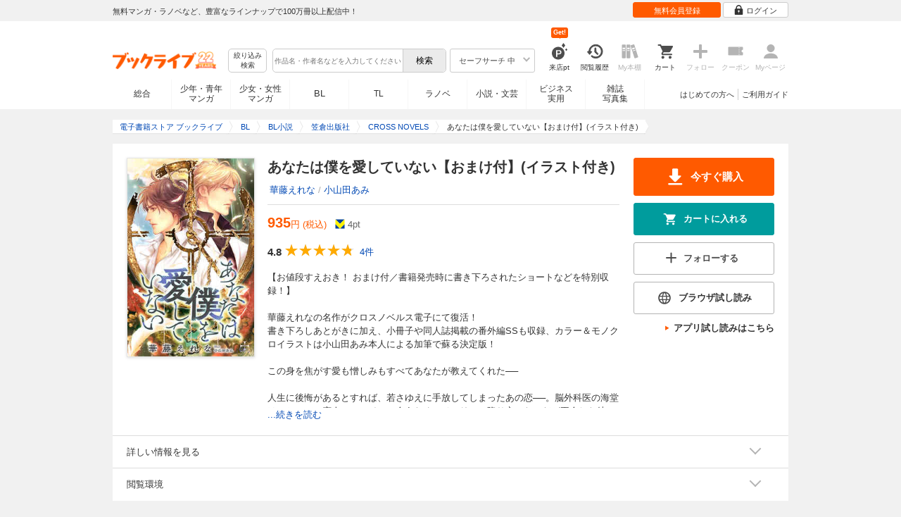

--- FILE ---
content_type: text/css
request_url: https://res.booklive.jp/resources/a/pc/v2/css/review/review-name-area.css?19956ee7
body_size: 387
content:
/* レビューネーム表示用 */
.review_name_area {
    display: flex;
    justify-content: flex-end;
    align-items: center;
}

.review_name_area > a {
    padding-right: 5px;
}

.user_icon > img {
    width: 30px;
    height: 30px;
    padding-right: 5px;
}

.user_rank_icon > img {
    height: 20px;
    padding-right: 5px;
}

/* 書店員アイコン */
.review_staff_area {
    display: flex;
    justify-content: flex-end;
    align-items: center;
}

.review_staff_area > img {
    height: 30px;
    padding-right: 5px;
}

--- FILE ---
content_type: application/javascript
request_url: https://booklive.scinable.net/js/sc.js
body_size: 13388
content:
var $jscomp=$jscomp||{};$jscomp.scope={};$jscomp.createTemplateTagFirstArg=function(C){return C.raw=C};$jscomp.createTemplateTagFirstArgWithRaw=function(C,G){C.raw=G;return C};$jscomp.arrayIteratorImpl=function(C){var G=0;return function(){return G<C.length?{done:!1,value:C[G++]}:{done:!0}}};$jscomp.arrayIterator=function(C){return{next:$jscomp.arrayIteratorImpl(C)}};$jscomp.makeIterator=function(C){var G="undefined"!=typeof Symbol&&Symbol.iterator&&C[Symbol.iterator];return G?G.call(C):$jscomp.arrayIterator(C)};
"object"!==typeof Scinable&&(Scinable=function(){function C(){var b={input:void 0,button:void 0,div:void 0,oldText:"",inputText:"",cline:0,tline:0,iline:0,edited:!1,req:null},d="Suggest"+Y++;window.Scinable[d]=b;var g="Scinable."+d;b.Config={item:!1,input:"q",button:"btnSearch",uri:"/scinable/suggest",url:"",callback:g+".get",cache:!0,close:!1,border:"1px solid #808080",background:"#FFFFFF",fontSize:"14",color:"#000000",scrollColor:"#E3EDF5",highlightColor:"#0066CC",padding:"3",zindex:"100000",top:void 0,
topBoost:0,width:void 0,widthBoost:-5,adjustCss:!1};b.createArea=function(){var e=document.createElement("div");e.className="_sc_suggest";e.style.visibility="hidden";e.style.height="auto";e.style.position="absolute";e.style.border=b.Config.border;e.style.background=b.Config.background;e.style.overflow="auto";e.style.padding=0;e.style.zIndex=b.Config.zindex;e.style.fontSize=b.Config.fontSize;e.style.color=b.Config.color;e.style.textAlign="left";e.style.display="inline";b.input.parentNode.appendChild(e);
b.div=e};b.changeCaptureEvent=function(){var e=b.input.value;e!=b.oldText&&b.edited?(b.call("k"),b.oldText=e,b.inputText=e):b.Config.item&&e!=b.inputText&&(b.call("i"),b.inputText=e);setTimeout(b.changeCaptureEvent,500)};b.keydown=function(e){if(null!=window.event)var h=e.keyCode;else e.which&&(h=e.which);null!=h&&9!=h&&16!=h&&17!=h&&18!=h&&45!=h&&32!=h&&33!=h&&34!=h&&35!=h&&36!=h&&37!=h&&39!=h&&240!=h&&(13==h?null!=b.button&&"undefined"!=typeof b.button&&b.button.click&&"submit"!=b.button.type&&
b.button.click():38==h?null!=document.getElementById("_astr0")&&(b.cline--,1>b.cline&&(b.cline=b.tline),setTimeout(b.select,10)):40==h?null!=document.getElementById("_astr0")&&(b.cline++,b.cline>b.tline&&(b.cline=1),setTimeout(b.select,10)):b.edited=!0)};b.call=function(e){"k"==e&&(b.cline=0,b.tline=0);var h=a.Util.trim(b.input.value);""!=h?b.Config.url&&(b.req=new a.Request(b.Config.url+"\x26aid\x3d"+a.accountId+"\x26q\x3d"+encodeURIComponent(h)+"\x26t\x3d"+e+"\x26i\x3d"+b.Config.item+a.Suggest.tag+
a.Suggest.param),b.req.buildScriptTag(b.Config.cache),b.req.addScriptTag()):b.remove()};b.getItem=function(e){var h=[];if(e.items){var t=e.items.length;if(0<t){b.iline=t;h.push(b.Config.TableStart);for(i=0;i<t;++i)h.push("\x3ctr id\x3d_astr"+(b.tline+i)+" onclick\x3dScinable.Util.go('"),h.push(e.items[i].url),h.push("') onmouseover\x3d"+g+".over("+(b.tline+i)+") onmouseout\x3d"+g+".out("+(b.tline+i)+")\x3e\x3ctd height\x3d55 width\x3d'55' valign\x3d'middle' style\x3d'padding:"+b.Config.padding+";' \x3e"),
h.push("\x3cimg src\x3d'"),h.push(e.items[i].img),h.push("' width\x3d50 height\x3d50 border\x3d0 /\x3e"),h.push("\x3c/td\x3e\x3ctd valign\x3d'middle'\x3e"),h.push(e.items[i].title),h.push("\x3c/td\x3e\x3c/tr\x3e");h.push(b.Config.TableEnd)}}return h.join("")};b.get=function(e){if(e)if(e.type&&"i"==e.type){var h=document.getElementById("_sitm");h&&(h.innerHTML=b.getItem(e))}else if(0==e.response.length&&0==e.items.length)b.remove();else{b.setOffsets();b.tline=e.response.length;h=[];h.push("\x3cdiv class\x3d'_sc_suggest_keyword'\x3e");
h.push(b.Config.TableStart);for(i=0;i<b.tline;++i)h.push("\x3ctr id\x3d_astr"+i+" onclick\x3d"+g+".click("+i+") onmouseover\x3d"+g+".over("+i+") onmouseout\x3d"+g+".out("+i+")\x3e\x3ctd align\x3dleft style\x3d'padding:"+b.Config.padding+";' \x3e"),h.push("\x3cinput type\x3dhidden id\x3d_astw"+i+' value\x3d"'+a.Util.removeBTag(e.response[i].words)+'"\x3e'),b.Config.adjustCss?h.push(a.Util.adjustCss(e.response[i].words,b)):h.push(e.response[i].words),h.push("\x3c/td\x3e\x3c/tr\x3e");h.push(b.Config.TableClose);
h.push(b.Config.TableEnd);h.push("\x3c/div\x3e");h.push("\x3cdiv class\x3d'_sc_suggest_item' id\x3d'_sitm'\x3e");h.push(b.getItem(e));h.push("\x3c/div\x3e");b.div.innerHTML=h.join("");b.div.style.visibility="visible"}b.req&&b.req.removeScriptTag()};b.over=function(e){for(var h=b.tline+b.iline,t=0;t<h;t++)null!=document.getElementById("_astr"+t)&&(t==e?document.getElementById("_astr"+t).style.backgroundColor=b.Config.scrollColor:document.getElementById("_astr"+t).style.backgroundColor="")};b.out=function(e){null!=
document.getElementById("_astr"+i)&&(document.getElementById("_astr"+i).style.backgroundColor="")};b.select=function(){b.edited=!1;for(var e=b.cline-1,h=0;h<b.tline;h++)h==e?null!=document.getElementById("_astr"+h)&&(document.getElementById("_astr"+h).style.backgroundColor=b.Config.scrollColor,b.change(h)):null!=document.getElementById("_astr"+h)&&(document.getElementById("_astr"+h).style.backgroundColor="")};b.click=function(e){this.change(e);null!=b.button&&"undefined"!=typeof b.button&&b.button.click&&
b.button.click()};b.change=function(e){b.edited=!1;b.cline=e+1;b.input.value=document.getElementById("_astw"+e).value};b.remove=function(){b.div.style.visibility="hidden";b.div.innerHTML=""};b.setOffsets=function(){b.div.style.top=b.Config.top+"px";b.div.style.width=b.Config.width+"px";b.div.style.left=10>a.Util.msie?0:b.input.offsetLeft+"px"};b.start=function(){b.input=document.getElementById(b.Config.input);if(b.input){b.input.setAttribute("autocomplete","off");b.button=document.getElementById(b.Config.button);
b.createArea();b.changeCaptureEvent();a.Event.add(b.input,"keydown",b.keydown);a.Event.add(window,"resize",b.setOffsets);a.Event.add(document,"click",b.remove);b.Config.TableStart="\x3ctable width\x3d100% cellpadding\x3d0 cellspacing\x3d0 border\x3d0 style\x3d'font-size:"+b.Config.fontSize+";color:"+b.Config.color+";'\x3e";var e=a.regional[a.Config.language].closeText;b.Config.TableClose=b.Config.close?"\x3ctr onclick\x3d'Scinable.Event.stop(event)'\x3e\x3ctd width\x3d70% align\x3dleft\x3e\x3c/td\x3e\x3ctd width\x3d30% align\x3dright\x3e\x3ca href\x3d'javascript:"+
g+".remove();' style\x3d'font-size:14px;color:#808080;'\x3e"+e+"\x3c/a\x3e\x3c/td\x3e\x3c/tr\x3e":"";b.Config.TableEnd="\x3c/table\x3e";b.Config.FontStart="\x3cfont color\x3d'"+b.Config.highlightColor+"'\x3e";b.Config.FontEnd="\x3c/font\x3e";"undefined"==typeof b.Config.width&&(b.Config.width=a.Util.elementWidth(b.input)+b.Config.widthBoost);"undefined"==typeof b.Config.top&&(b.Config.top=b.input.offsetHeight+b.Config.topBoost);null!=a.Config.host&&(b.Config.url=("https:"==document.location.protocol?
"https://":"http://")+a.Config.host+b.Config.uri+"?callback\x3d"+b.Config.callback)}};return b}function G(){var b;for(b=0;b<arguments.length;b+=1){var d=arguments[b];var g=d.shift();var e="string"===typeof g||g instanceof String?function(){L[g].apply(L,d)}:function(){g.apply(L,d)};L[g].needsDomReady&&"loading"==document.readyState?document.addEventListener("DOMContentLoaded",e,!1):e()}}var I=navigator.cookieEnabled,Z=window.sciHost||window._host,X=window.scinableObject||"_scq",U=window[X]||[],a=window.Scinable=
{accountId:"",language:null,debug:!1,domainName:null,uid:null,vid:null,ck:null,campaign:"",channel:"",preVisitDate:null,frequency:0,newVisit:0,offline:"",pageView:1,at:"",visitTime:null,messengerMenuId:null,customField:{}};a.Config={language:"ja",host:Z,cvExpire:18E5,cuExpire:63072E6,ccExpire:63072E6,czExpire:63072E6,crExpire:36E5,useCookieBypass:!1,cookieBypassUrl:"/ecicb",secureCookie:!1,countPageview:!0};a.Param={discard:"sci_dc",refl:"sci_refl",eciCampaign:"sci_campaign",campaign:null,channel:"sci_ch",
dispLocation:"sci_dl",promotion:"sci_pk",customerKey:"sci_ck"};a.regional=[];a.regional.en={closeText:"Close"};a.regional.ja={closeText:"閉じる"};a.Event={add:window.addEventListener?function(b,d,g){b.addEventListener(d,g,!1)}:function(b,d,g){b.attachEvent("on"+d,g)},stop:function(b){b=b||window.event;b.stopPropagation?b.stopPropagation():b.cancelBubble=!0}};a.Request=function(b){this.fullUrl=b;this.headLoc=document.getElementsByTagName("head").item(0);this.scriptId="ScinableId"+a.Request.scriptCounter++};
a.Request.scriptCounter=1;a.Request.prototype.buildScriptTag=function(b){this.scriptObj=document.createElement("script");this.scriptObj.setAttribute("type","text/javascript");this.scriptObj.setAttribute("charset","utf-8");this.scriptObj.setAttribute("id",this.scriptId);b?this.scriptObj.setAttribute("src",this.fullUrl):this.scriptObj.setAttribute("src",this.fullUrl+"\x26_r\x3d"+Math.floor(2147483647*Math.random()))};a.Request.prototype.removeScriptTag=function(){setTimeout(function(){try{this.headLoc.removeChild(this.scriptObj)}catch(b){}}.bind(this),
50)};a.Request.prototype.addScriptTag=function(){this.headLoc.appendChild(this.scriptObj)};a.Ajax={xmlHttp:null,callback:null};a.Ajax.createXMLHttp=function(){try{var b=new XMLHttpRequest}catch(d){try{b=new ActiveXObject("Msxml2.XMLHTTP")}catch(g){try{b=new ActiveXObject("Microsoft.XMLHTTP")}catch(e){b=null}}}return b};a.Ajax.createObject=function(){4==a.Ajax.xmlHttp.readyState&&(200==a.Ajax.xmlHttp.status?(eval("var jsonObject \x3d "+a.Ajax.xmlHttp.responseText),eval(a.Ajax.callback+"(jsonObject)")):
a.Ajax.xmlHttp.onreadystatechage=null)};a.Ajax.execute=function(b,d){this.callback=d;if(null!=b)try{(this.xmlHttp=this.createXMLHttp())?(this.xmlHttp.onreadystatechange=this.createObject,this.xmlHttp.open("GET",b),this.xmlHttp.send("")):a.debug&&console.log("cannot create xmlHttp.")}catch(g){a.debug&&console.log("exception at using xmlHttp."+g.getMessage)}};a.Ranking={};a.Ranking.Config={uri:"/rank",url:"",limit:"10",callback:"getRanking",cache:!0,cacheTime:"60"};a.Ranking.callback=function(b){if(null!=
b)window[a.Ranking.Config.callback](b)};a.Suggest={tag:"",param:""};a.Search={};a.Search.Config={uri:"/search",url:"",limit:"10",callback:"getSearch",cache:!0};a.Search.callback=function(b){if(null!=b)window[a.Search.Config.callback](b)};a.Realtime={};a.Realtime.Config={uri:"/realtime",callback:"getRealtime"};a.Realtime.callback=function(b){if(null!=b)window[a.Realtime.Config.callback](b)};var Y=1;a.Messenger={show:function(b){var d=document.querySelector("#sci-messenger-frame");"0"!=b.mode&&"1"!=
b.mode||a.Util.setCookie("___sci_m_init",b.mode);if(!b.title){var g=document.querySelector(".sci-chatbot-text");g&&(g.style.display="none")}b.secure||(b.secure="false");g=["host\x3d",a.Util.getHost(),"\x26aid\x3d",a.Util.getAccountId(),"\x26app\x3d",b.app,"\x26appId\x3d",b.appId,"\x26useChat\x3d",b.useChat,"\x26secure\x3d",b.secure,"\x26designId\x3d",b.designId].join("");fetch(a.Util.getHost()+"/messenger",{method:"post",mode:"cors",cache:"no-cache",headers:{"Content-Type":"application/x-www-form-urlencoded"},
body:g}).then(function(e){if(!e.ok)throw Error();return e.text()}).then(function(e){var h=d.contentWindow.document;h.open();h.write(e);h.close();b.contents&&a.Messenger.appendContents(messages)}).catch(function(e){})},appendContents:function(b){if(b){b=$jscomp.makeIterator(b);for(var d=b.next();!d.done;d=b.next())a.Messenger.appendContent(d.value)}},appendContent:function(b){var d=document.querySelector("#sci-messenger-frame");d&&d.contentWindow.appendContent(b)},enableDrag:function(){function b(A){h=
!0;t=!1;H=A.clientX||A.touches[0].clientX;y=A.clientY||A.touches[0].clientY;J=H-e.offsetLeft;M=y-e.offsetTop}function d(A){h&&requestAnimationFrame(function(){var K=A.clientX||A.touches[0].clientX,O=A.clientY||A.touches[0].clientY;5<Math.abs(K-H)+Math.abs(O-y)&&(e.style.left=K-J+"px",e.style.top=O-M+"px",t=!0)});A.preventDefault()}function g(){h=!1}var e=document.querySelector(".sci-chatbot-launcher");if(e){var h=!1,t=!1,J,M,H,y;e.addEventListener("click",function(){t?(document.querySelector("#sci-messenger-frame").contentWindow.launcherDragging=
!0,t=!1):document.querySelector("#sci-messenger-frame").contentWindow.launcherDragging=!1});e.addEventListener("mousedown",b);document.addEventListener("mousemove",d);document.addEventListener("mouseup",g);e.addEventListener("touchstart",b);document.addEventListener("touchmove",d);document.addEventListener("touchend",g)}}};a.Util={go:function(b){location.href=b},getHost:function(){return("https:"==document.location.protocol?"https://":"http://")+a.Config.host},getAccountId:function(){return a.accountId},
encodeURI:function(b){return encodeURIComponent(b)},msie:function(){var b=navigator.appVersion.toLowerCase();return-1<b.indexOf("msie")?parseInt(b.replace(/.*msie[ ]/,"").match(/^[0-9]+/)):void 0}(),readScriptFile:function(b){var d=a.Ajax.createXMLHttp();d?(d.onreadystatechange=function(){4==d.readyState&&(200!=d.status?console.log("Error : status is not 200."+d.status):(0,eval)(d.responseText))},d.open("GET",b,!0),d.send()):console.log("couldn't create XMLHttpRequest.")},elementWidth:function(b){return 10>
a.Util.msie?b.offsetWidth:b.clientWidth},trim:function(b){return b.replace(/^\s+/g,"")},defaultString:function(b){return b||""},adjustCss:function(b,d){b=b.replace(/<B>/ig,d.Config.FontStart);return b=b.replace(/<\/B>/ig,d.Config.FontEnd)},removeBTag:function(b){return b.replace(/<\/*B>/ig,"")},enter2br:function(b){return b.replace(/\r?\n/g,"\x3cbr\x3e")},htmlEscape:function(){var b={"\x3c":"\x26lt;","\x3e":"\x26gt;","\x26":"\x26amp;","'":"\x26#39;",'"':"\x26quot;"},d=function(g){return b[g]};return function(g){return g.replace(/<|>|&|'|"/g,
d)}}(),paramValues:null,getQueryString:function(){var b={};if(1<window.location.search.length)for(var d=window.location.search.substring(1).split("\x26"),g=0;g<d.length;g++)try{var e=d[g].split("\x3d"),h=decodeURIComponent(e[0]),t=decodeURIComponent(e[1]);b[h]=t}catch(J){}return b},getQueryArray:function(b){var d=[],g;for(g in b){var e=b[g];if(Array.isArray(e))for(var h=0;h<e.length;h++)d.push(g+"\x3d"+encodeURIComponent(e[h]));else d.push(g+"\x3d"+encodeURIComponent(e))}return d},today:function(){var b=
new Date,d=b.getFullYear(),g=b.getMonth()+1;b=b.getDate();10>g&&(g="0"+g);10>b&&(b="0"+b);return d.toString()+g.toString()+b.toString()},now:function(){var b=new Date;return b.getFullYear()+("0"+(b.getMonth()+1)).slice(-2)+("0"+b.getDate()).slice(-2)+("0"+b.getHours()).slice(-2)+("0"+b.getMinutes()).slice(-2)+("0"+b.getSeconds()).slice(-2)},getParameter:function(b){null==a.Util.paramValues&&(a.Util.paramValues=a.Util.getQueryString());return(b=a.Util.paramValues[b])?b:""},getCookie:function(b){if(I){var d=
document.cookie.indexOf(b+"\x3d"),g=d+b.length+1;if(!d&&b!=document.cookie.substring(0,b.length)||-1==d)return"";b=document.cookie.indexOf(";",g);-1==b&&(b=document.cookie.length);return unescape(document.cookie.substring(g,b))}return""},setCookie:function(b,d,g){I&&(document.cookie=b+"\x3d; path\x3d/; max-age\x3d0; samesite\x3dlax",a.domainName&&(document.cookie=b+"\x3d; domain\x3d"+a.domainName+"; path\x3d/; max-age\x3d0"),b=b+"\x3d"+escape(d)+";",a.domainName&&(b+=" domain\x3d"+a.domainName+";"),
b+=" path\x3d/",a.Config.secureCookie&&(b+="; secure"),g&&(d=(new Date).getTime(),g=new Date(d+g),g=g.toGMTString(),b+="; expires\x3d"+g),document.cookie=b+"; samesite\x3dlax")},createUUID:function(){return Math.round(2147483647*Math.random())},getVid:function(){if(a.offline)return 0;if(a.vid)return a.vid;if(I){this.getUid();var b=a.Util.getCookie("___cv"),d=[],g="",e="";b?(d=b.split("."),isNaN(d[0])?b=null:(2<d.length&&(g=d[2]),5<d.length&&(e=d[5]))):localStorage.removeItem("___sci_ap");if(a.campaign)var h=
a.campaign;else h=a.Util.getParameter(a.Param.eciCampaign),""==h&&null!=a.Param.campaign&&(h=a.Util.getParameter(a.Param.campaign));h?(h!=g&&(b=null),a.campaign=h):g&&(a.campaign=g);if(a.channel)var t=a.channel;else t=a.Util.getParameter(a.Param.channel),a.channel=t;t&&t!=e&&(b=null);b?(a.vid=d[0],5>d.length?(a.visitTime=(new Date).getTime(),a.pageView=1):(a.visitTime=d[3],a.pageView=a.Config.countPageview?parseInt(d[4])+1:parseInt(d[4])),b=a.vid+"."+a.preVisitDate+"."+g+"."+a.visitTime+"."+a.pageView+
"."+e):(a.frequency=parseInt(a.frequency)+1,a.Util.setCU(a.uid,this.today(),a.frequency),a.vid=a.Util.createUUID(),a.visitTime=(new Date).getTime(),a.pageView=1,a.newVisit=1,b=a.vid+"."+a.preVisitDate+"."+h+"."+a.visitTime+".1."+t);a.Util.setCookie("___cv",b,a.Config.cvExpire);return a.vid}return a.Util.createUUID()},getUid:function(){if(a.offline)return 0;if(!a.uid)if(I){var b=this.getCU();a.uid=b[0];a.preVisitDate=b[1];a.frequency=b[2]}else a.uid=this.createUUID(),a.preVisitDate=this.today(),a.frequency=
"0";return a.uid},createRid:function(b){var d=function(){return(65536*(1+Math.random())|0).toString(16).substring(1)};b=b+(new Date).getTime().toString(16)+d()+d()+d();a.Util.setCookie("___crid",b,a.Config.crExpire);return b},getRid:function(b){var d=a.Util.getCookie("___crid");d?a.Util.setCookie("___crid",d,a.Config.crExpire):d=this.createRid(b);return d},getCU:function(){var b=!1,d=[],g=a.Util.getCookie("___cu");g?(d=g.split("."),3==d.length?(this.isNumeric(d[0])||(b=!0,d[0]=this.createUUID()),
this.isNumeric(d[1])||(b=!0,d[1]=this.today()),this.isNumeric(d[2])||(b=!0,d[2]="1")):(d=[],b=!0,d.push(this.createUUID()),d.push(this.today()),d.push("1"))):(b=!0,d.push(this.createUUID()),d.push(this.today()),d.push("0"));b&&this.setCU(d[0],d[1],d[2]);return d},setCU:function(b,d,g){this.isNumeric(b)||(b=a.Util.createUUID());this.isNumeric(d)||(d=this.today());this.isNumeric(g)||(g="1");b=b+"."+d+"."+g;a.Util.setCookie("___cu",b,a.Config.cuExpire);return b},getCk:function(){if(a.ck)return a.ck;
var b="",d=a.Util.getCookie("___cc").split(".");4==d.length&&(b=d[0]);return a.ck=b},isNumeric:function(b){return!isNaN(parseFloat(b))&&isFinite(b)},extractNumber:function(b){for(var d=[],g=!1,e=!1,h=0;h<b.length;++h){var t=b.charAt(h);if("0"<=t&&"9">=t)g?e&&(d.push("."),e=null):g=!0,d.push(t);else if(g)if("."==t)if(null==e)break;else 0==e&&(e=!0);else if(","!=t)break}return d.join("")},getAge:function(b){var d=new Date;d=1E4*d.getFullYear()+100*d.getMonth()+100+d.getDate();return Math.floor((d-b)/
1E4)},getAgeGroupKey:function(b){if(!a.Util.isNumeric(b))return 0;b=a.Util.getAge(b);return 20>b?2:30>b?3:40>b?4:50>b?5:60>b?6:70>b?7:80>b?8:9},setR:function(b,d,g){var e=a.Util.getCookie(b);e?(e=e.split("."),e.push(d),10<e.length&&e.shift(),e=e.join(".")):e=d;a.Util.setCookie(b,e,g)},setViewItem:function(b,d,g){if(void 0!==window.localStorage){var e=localStorage.getItem(b);if(e){e=e.split(".");for(var h=0;h<e.length;h++)g==e[h]&&e.splice(h,1);e.push(g);e.length>d&&e.shift();e=e.join(".")}else e=
g;localStorage.setItem(b,e)}},removeViewItem:function(b,d){if(void 0!==window.localStorage){var g=localStorage.getItem(b);if(g){g=g.split(".");for(var e=0;e<g.length;e++)if(d==g[e]){g.splice(e,1);break}g=g.join(".");localStorage.setItem(b,g)}}},getLs:function(b){return void 0!==window.localStorage?localStorage.getItem(b):null},isBot:function(){return/(bot\.htm|Lighthouse)/i.test(navigator.userAgent)},closeWindow:function(b){return(elem=a.Util.closest(b,".sci-window")).parentNode.removeChild(elem)},
closest:function(b,d){return(b.closest||function(g){do{if((b.matches||b.msMatchesSelector).call(b,g))return b;b=b.parentElement||b.parentNode}while(null!==b&&1===b.nodeType);return null}).call(b,d)},getRandomHex:function(b){for(var d=[],g="0123456789abcdef".split(""),e=0;e<b;e++)d.push(g[Math.floor(16*Math.random())]);return d.join("")},applyRandom:function(b,d){b=a.Util.getRandomHex(b);return d.replace(/\$\$/g,b)}};a.WebPush={};a.WebPush.Config={host:null,webPushUri:"/webpush",cache:!1};a.Line={};
a.Line.Config={host:null,lineUri:"/line",cache:!1};a.Recommend={index:null,View:"1",Order:"2"};a.Recommend.Config={host:null,accessUri:"/recommend/access",recommendUri:"/recommend",rankUri:"/recommend/rank",limit:"10",paramItemCount:2,callback:"_getRecommend",cache:!0,historyCount:10};a.Recommend.callback=function(b){if(null!=b)window[a.Recommend.Config.callback](b)};window._getRecommend=function(b){var d=b.html;document.getElementById(b.renderId).innerHTML=d;b=document.createElement("div");b.innerHTML=
d;d=b.getElementsByTagName("script");b=d.length;for(var g=0;g<b;g++){var e=d[g];e.src?a.Util.readScriptFile(e.src):(0,eval)(e.innerHTML)}};a.Trans={req:null,type:"C",order:[],items:[],member:[],claim:[]};a.Trans.Config={host:null};a.checkCv=function(b,d){var g=a.Util.getCookie("___cz"+b);if(d==g)return!1;a.Util.setCookie("___cz"+b,d,a.Config.czExpire);return!0};a.getOrderData=function(){if(!a.debug&&!a.checkCv("4",a.Trans.order[0]))return"";for(var b=[],d=0;d<a.Trans.items.length;++d)b.push([a.Trans.type].concat(a.Trans.order,
a.Trans.items[d]));b='{"type":"order", "data":'+JSON.stringify(b)+"}";a.debug&&console.log(b);a.Trans.order=[];a.Trans.items=[];return b};a.getMemberData=function(){if(!a.debug&&"C"==a.Trans.type&&!a.checkCv("3",a.Trans.member[0]))return"";var b=[];b.push([a.Trans.type].concat(a.Trans.member));b='{"type":"member", "data":'+JSON.stringify(b)+"}";a.debug&&console.log(b);a.Trans.member=[];return b};a.getClaimData=function(){for(var b=[],d=0;d<a.Trans.claim.length;++d)b.push([a.Trans.type].concat(a.Trans.claim[d]));
b='{"type":"claim", "data":'+JSON.stringify(b)+"}";a.debug&&console.log(b);a.Trans.claim=[];return b};a.Access={req:null,url:null,title:null,id:"",groupId:"",type:"",cgk:"",cgv:"",cgc:"",sk:"",sv:"",so:"",vw:"",ccv:""};a.Access.Config={uri:"/access",cache:!1,callback:"_getPromotion"};a.Access.callback=function(b){if(null!=b)window[a.Access.Config.callback](b)};window._getPromotion=function(b){if(!a.Util.isBot()){for(var d=function(n){var v=document.querySelector(n.selector);if(!v)return!1;var u=v.textContent;
a.debug&&console.log(n.selector+":"+u);if(!u)return"0"==n.condition?!1:!0;v=!1;if("s"==n.type)if("0"==n.operator)for(var q=$jscomp.makeIterator(n.values),k=q.next();!k.done;k=q.next()){if(u==k.value){v=!0;break}}else if("1"==n.operator)for(q=$jscomp.makeIterator(n.values),k=q.next();!k.done;k=q.next()){if(u.startsWith(k.value)){v=!0;break}}else if("2"==n.operator)for(q=$jscomp.makeIterator(n.values),k=q.next();!k.done;k=q.next()){if(u.endsWith(k.value)){v=!0;break}}else if("3"==n.operator)for(q=$jscomp.makeIterator(n.values),
k=q.next();!k.done;k=q.next()){if(-1!=u.indexOf(k.value)){v=!0;break}}else"4"==n.operator&&u>=n.value1&&u<=n.value2&&(v=!0);else if("n"==n.type){u=parseFloat(a.Util.extractNumber(u));if(Number.isNaN(u))return"0"==n.condition?!1:!0;if("0"==n.operator)for(q=$jscomp.makeIterator(n.values),k=q.next();!k.done;k=q.next()){if(u==parseFloat(k.value)){v=!0;break}}else if("1"==n.operator)for(q=$jscomp.makeIterator(n.values),k=q.next();!k.done;k=q.next()){if(u<parseFloat(k.value)){v=!0;break}}else if("4"==n.operator)for(q=
$jscomp.makeIterator(n.values),k=q.next();!k.done;k=q.next()){if(u<=parseFloat(k.value)){v=!0;break}}else if("5"==n.operator)for(q=$jscomp.makeIterator(n.values),k=q.next();!k.done;k=q.next()){if(u>=parseFloat(k.value)){v=!0;break}}else if("2"==n.operator)for(q=$jscomp.makeIterator(n.values),k=q.next();!k.done;k=q.next()){if(u>parseFloat(k.value)){v=!0;break}}else"3"==n.operator&&u>=parseFloat(n.value1)&&u<=parseFloat(n.value2)&&(v=!0)}return"0"==n.condition?v:!v},g=function(n){for(var v=0;v<n.length;v++){var u=
n[v];if(1==u.length){if(!d(u[0]))return!1}else{var q=!0;u=$jscomp.makeIterator(u);for(var k=u.next();!k.done;k=u.next())if(d(k.value)){q=!1;break}if(q)return!1}}return!0},e=function(n,v,u){var q=localStorage.getItem(n),k=!0;if(q)try{for(var r=q.split("."),w=1,E=0;E<r.length;E+=2)if(v==r[E]){w=parseInt(r[E+1]);w<u?w+=1:k=!1;r.splice(E,2);break}r.push(v,w);2E3<r.length&&r.splice(0,2);q=r.join(".")}catch(P){q=v+".1"}else q=v+".1";localStorage.setItem(n,q);return k},h=function(n){n=["https:"==document.location.protocol?
"https://":"http://",a.Config.host,a.Access.Config.uri,"?vid\x3d",a.Util.getVid(),"\x26uid\x3d",a.Util.getUid(),"\x26ua\x3d",encodeURIComponent(navigator.userAgent),"\x26la\x3d",a.getLang(),"\x26p\x3d",encodeURIComponent(a.getPageUrl()),"\x26dt\x3d",encodeURIComponent(a.getPageTitle()),"\x26nv\x3d0","\x26aid\x3d",a.accountId,"\x26pk\x3d",n.join(","),"\x26at\x3d","promotion"];n=n.join("");a.debug&&console.log(n+" (length:"+n.length+")");n=new a.Request(n);n.buildScriptTag(a.Access.Config.cache);n.addScriptTag();
n.removeScriptTag()},t=[],J=!1,M=!1,H=0;H<b.length&&!M;H++)try{var y=b[H],A=y.renderId,K=y.rk,O=y.rm,R=y.dr,V=y.fc,S=y.mc,T=y.pri,c=y.pk,f=y.pt,m=a.Util.applyRandom(6,y.html),l=y.position,p=y.selector,x=y.rule,z=!1;if(V){0<T&&(J=!0);if(S){var B="___sci_ap";"1"==R&&(B="___sci_sp");if(e(B,K,S))z=!0;else continue}if(x)if(g(x))z=!0;else continue}else J&&(z=!0);z&&"1"==O&&t.push(c);0<T&&(M=!0);"2"==R?a.Util.setR("___cup",K,a.Config.cuExpire):"1"==R&&a.Util.setR("___cvp",K,a.Config.cvExpire);if("0"!=f){if(A){var D;
if(D="1"==p?document.querySelector(A):document.getElementById(A))switch(l){case "1":D.insertAdjacentHTML("beforebegin",m);break;case "2":D.insertAdjacentHTML("afterbegin",m);break;case "3":D.insertAdjacentHTML("beforeend",m);break;case "4":D.insertAdjacentHTML("afterend",m);break;default:D.innerHTML=m}else continue}else D=document.createElement("div"),document.body.appendChild(D),D.innerHTML=m;var N=document.createElement("div");N.innerHTML=m;var F=N.getElementsByTagName("script"),W=F.length;for(z=
0;z<W;z++){var Q=F[z];Q.src?a.Util.readScriptFile(Q.src):(0,eval)(Q.innerHTML)}}}catch(n){console.log(n)}0<t.length&&h(t)}};a.getFreq=function(){if(a.frequency)return a.frequency;a.Util.getVid();return a.frequency?a.frequency:1};a.getPreVisitDate=function(){if(a.preVisitDate)return a.preVisitDate;a.Util.getVid();return a.preVisitDate?a.preVisitDate:a.Util.today()};a.getPageUrl=function(){return a.Access.url?a.Access.url:window.location.pathname+window.location.search+window.location.hash};a.getPageTitle=
function(){return a.Access.title?a.Access.title:a.Util.defaultString(document.title)};a.getReferrer=function(){var b="";try{b=window.top.document.referrer}catch(d){if(window.parent)try{b=window.parent.document.referrer}catch(g){b=""}}""===b&&(b=document.referrer);return b};a.getLang=function(){return a.language?encodeURIComponent(a.language):navigator.language};var L=new function(){var b=function(){if(I){var c=a.Util.getVid(),f=a.Util.getUid(),m=a.Util.getParameter(a.Param.customerKey),l="0",p="0",
x="",z=a.Util.getCookie("___cc"),B=z.split(".");4==B.length?(m=B[0],l=B[1],p=B[2],x=B[3]):m&&e(m,"","0","");B="";0<a.Trans.order.length?B=a.getOrderData():0<a.Trans.member.length?B=a.getMemberData():0<a.Trans.claim.length&&(B=a.getClaimData());var D=a.offline;a.at&&(D=a.at,a.at="");var N=parseInt(((new Date).getTime()-a.visitTime)/1E3);c=["https:"==document.location.protocol?"https://":"http://",a.Config.host,a.Access.Config.uri,"?vid\x3d",c,"\x26uid\x3d",f,"\x26ua\x3d",encodeURIComponent(navigator.userAgent),
"\x26p\x3d",encodeURIComponent(a.getPageUrl()),"\x26dt\x3d",encodeURIComponent(a.getPageTitle()),"\x26cgk\x3d",a.Access.cgk,"\x26cgv\x3d",a.Access.cgv,"\x26cgc\x3d",encodeURIComponent(a.Access.cgc),"\x26pid\x3d",encodeURIComponent(a.Access.id),"\x26pgid\x3d",encodeURIComponent(a.Access.groupId),"\x26pat\x3d",encodeURIComponent(a.Access.type),"\x26sr\x3d",window.screen.width+"x"+window.screen.height,"\x26la\x3d",a.getLang(),"\x26fr\x3d",a.getFreq(),"\x26pv\x3d",a.getPreVisitDate(),"\x26ref\x3d",encodeURIComponent(a.getReferrer()),
"\x26cid\x3d",encodeURIComponent(a.campaign),"\x26ck\x3d",encodeURIComponent(m),"\x26ak\x3d",l,"\x26gk\x3d",p,"\x26cl\x3d",encodeURIComponent(x),"\x26nv\x3d",a.newVisit,"\x26at\x3d",D,"\x26cc\x3d",encodeURIComponent(z),"\x26aid\x3d",a.accountId,"\x26jd\x3d",encodeURIComponent(B),"\x26eid\x3d",a.channel,"\x26spv\x3d",a.pageView,"\x26sdt\x3d",N,"\x26sk\x3d",a.Access.sk,"\x26sv\x3d",a.Access.sv,"\x26so\x3d",a.Access.so,"\x26vw\x3d",a.Access.vw,"\x26dl\x3d",a.Util.getParameter(a.Param.dispLocation),"\x26ccv\x3d",
encodeURIComponent(a.Access.ccv),"\x26cpk\x3d",a.Util.getParameter(a.Param.promotion),"\x26vp\x3d",".",a.Util.getCookie("___cvp"),".","\x26up\x3d",".",a.Util.getCookie("___cup"),".","\x26vc\x3d",".",a.Util.getCookie("___cvc"),"."];for(key in a.customField)(f=a.customField[key])&&c.push("\x26cp",key,"\x3d",encodeURIComponent(f));(f=a.messengerMenuId)&&c.push("\x26mmid","\x3d",f);c=c.join("");a.debug&&console.log(c+" (length:"+c.length+")");a.Access.cgk="";a.Access.cgv="";a.Access.cgc="";a.Access.sk=
"";a.Access.sv="";a.Access.so="";a.Access.ccv="";c=new a.Request(c);c.buildScriptTag(a.Access.Config.cache);c.addScriptTag();c.removeScriptTag();if(a.Config.useCookieBypass){var F=a.Ajax.createXMLHttp();F?(F.onreadystatechange=function(){4==F.readyState&&200!=F.status&&console.log("Error : status is not 200."+F.status)},F.open("get",a.Config.cookieBypassUrl,!0),F.send()):console.log("couldn't create XMLHttpRequest.")}}};b.needsDomReady=!0;var d=0,g=function(c){if(I){var f=a.Util.getCk();if(f){f=["https:"==
document.location.protocol?"https://":"http://",a.Config.host,a.Access.Config.uri,"?vid\x3d",a.Util.getVid(),"\x26uid\x3d",a.Util.getUid(),"\x26ua\x3d",encodeURIComponent(navigator.userAgent),"\x26la\x3d",a.getLang(),"\x26p\x3d",encodeURIComponent(a.getPageUrl()),"\x26ck\x3d",encodeURIComponent(f),"\x26nv\x3d",a.newVisit,"\x26aid\x3d",a.accountId];f.push("\x26at\x3d"+c[0]);if(2==c.length){c=c[1];f.push("\x26ct\x3d"+c.action);var m=c.items,l=[];for(i=0;i<m.length;i+=1){var p=m[i];if("object"===typeof p){var x=
"";p.id&&(x=p.id,p.group_id&&(x=x+"|"+p.group_id));p=x}l.push(encodeURIComponent(p))}f.push("\x26its\x3d"+l.join(";"));(l=c.type)&&f.push("\x26tp\x3d"+encodeURIComponent(l))}else{f.push("\x26ct\x3d"+c[1]);l=[];l.push(encodeURIComponent(c[2]));for(i=3;i<c.length;i+=1)l.push(";"),l.push(encodeURIComponent(c[i]));f.push("\x26its\x3d"+l.join(""))}f=f.join("");a.debug&&console.log(f+" (length:"+f.length+")");f=new a.Request(f);f.buildScriptTag(a.Access.Config.cache);f.addScriptTag();f.removeScriptTag()}}},
e=function(){var c=arguments;if(I){for(var f=[],m=0;m<c.length;++m)1==m?f.push(a.Util.getAgeGroupKey(c[m])):f.push(c[m]);fetch(a.Util.getHost()+"/front/encryptCustomVar",{method:"post",mode:"cors",cache:"no-cache",headers:{"Content-Type":"application/x-www-form-urlencoded"},body:"aid\x3d"+a.Util.getAccountId()+"\x26con\x3d"+f.join("\t")}).then(function(l){if(!l.ok)throw Error();return l.text()}).then(function(l){a.Util.setCookie("___cc",l,a.Config.ccExpire)}).catch(function(l){a.Util.setCookie("___cc",
f.join("."),a.Config.ccExpire)})}},h=function(){var c=arguments;1==c.length?(a.Access.sk=c[0],a.Access.sv=1):2==c.length?(a.Access.sk=c[0],a.Access.sv=c[1]):3==c.length&&(a.Access.sk=c[0],a.Access.sv=c[1],c=c[2],"plus"==c?a.Access.so="p":"minus"==c?a.Access.so="m":"multiply"==c?a.Access.so="t":operator.equals("divide")&&(a.Access.so="d"))},t=function(){var c=arguments;a.Access.cgk=parseInt(c[0]);a.Access.cgv=1;1<c.length&&(a.Access.cgv=parseInt(c[1]));if(3==c.length){c=c[2];var f=[];for(i=1;6>i;i++)c&&
c[i]?f.push(c[i]):f.push("");a.Access.cgc=f.join(";")}a.Util.setR("___cvc",a.Access.cgk,a.Config.cvExpire)},J=function(c){if(Array.isArray(c)){for(var f=[],m=0;m<c.length;++m){var l=c[m].id;if(!l)return;var p=c[m].value;p||(p="0");f.push(l+":"+p)}a.Access.ccv=f.join(";")}},M=function(c){function f(k){k=atob(k.replace(/\-/g,"+").replace(/_/g,"/"));for(var r=new Uint8Array(k.length),w=0;w<k.length;w++)r[w]=k.charCodeAt(w);return r}function m(k){return btoa(String.fromCharCode.apply(null,new Uint8Array(k))).replace(/\+/g,
"-").replace(/\//g,"_").replace(/=+$/,"")}function l(k){return new Promise(function(r){navigator.serviceWorker.ready.then(function(){"granted"===Notification.permission?k&&r&&r():Notification.requestPermission(function(w){"denied"===w?Q():r&&r()})}).catch(function(w){console.log(w)})})}function p(k){var r=k.callType,w=k.endpoint,E=k.browserKey;k=k.auth;var P=["https:"==document.location.protocol?"https://":"http://",a.WebPush.Config.host?a.WebPush.Config.host:a.Config.host,a.WebPush.Config.webPushUri,
"?ct\x3d",r],aa="P"===r?[]:["\x26ck\x3d",encodeURIComponent(F),"\x26ua\x3d",encodeURIComponent(navigator.userAgent),"\x26ep\x3d",w,"\x26bk\x3d",E,"\x26ah\x3d",k,"\x26aid\x3d",a.accountId];P=P.concat(aa).join("");a.debug&&(console.log("callType : "+r),console.log("endpoint : "+w),console.log("browserKey : "+E),console.log("auth : "+k),console.log(P));return P}function x(k){k=p(k);k=new a.Request(k);k.buildScriptTag(!0);k.addScriptTag();k.removeScriptTag()}function z(){navigator.serviceWorker.ready.then(function(k){k.pushManager.subscribe({userVisibleOnly:!0,
applicationServerKey:W}).then(function(r){var w=r.endpoint,E=m(r.getKey("p256dh"));r=m(r.getKey("auth"));x({callType:"S",endpoint:w,browserKey:E,auth:r});v()}).catch(function(r){"denied"===Notification.permission?console.log("Permission for Notifications was denied"):console.log("Unable to subscribe to push.",r)})}).catch(function(k){console.log(k)})}function B(){navigator.serviceWorker.ready.then(function(k){k.pushManager.getSubscription().then(function(r){r&&r.unsubscribe().then(function(w){w=r.endpoint;
var E=m(r.getKey("p256dh")),P=m(r.getKey("auth"));x({callType:"U",endpoint:w,browserKey:E,auth:P})}).catch(function(w){console.log("Unsubscription error: ",w)})}).catch(function(r){console.log("Error thrown while unsubscribing from push messaging.",r)})})}var D=function(){},N=c.type||"requestAndSubscribe",F=c.customerKey,W,Q=c.onDenied||D,n=c.onUnsupportedBrowser||Q,v=c.onSubscribed||D,u=c.onAlready||v,q=c.onInit||D;"serviceWorker"in navigator?"showNotification"in ServiceWorkerRegistration.prototype?
"PushManager"in window?"denied"===Notification.permission?Q():fetch(p({callType:"P"}),{mode:"cors"}).then(function(k){return k.json()}).then(function(k){W=f(k.pk);navigator.serviceWorker.register("scwp.js").then(function(r){r.pushManager.getSubscription().then(function(w){w&&w.endpoint?u(w):("request"===N||"requestAndSubscribe"===N)&&l().then(function(){"requestAndSubscribe"===N&&z()})})});q({subscribe:function(){l(!0).then(z)},unsubscribe:B})}):n():n():n()};M.needsDomReady=!0;var H=function(c){c=
c||{};var f=c.type||"prepare",m=c.customerKey;c=c.clientId||"";"prepare"===f?(f=function(l){for(var p=window.location.search.substring(1).split("\x26"),x=0;x<p.length;x++){var z=p[x].split("\x3d");if(decodeURIComponent(z[0])===l)return decodeURIComponent(z[1])}}("sci_lt"))&&window.sessionStorage.setItem("sci_lt",f):"complete"===f&&(f=sessionStorage.getItem("sci_lt"),sessionStorage.removeItem("sci_lt"),f&&(m=["https:"==document.location.protocol?"https://":"http://",a.Line.Config.host?a.Line.Config.host:
a.Config.host,a.Line.Config.lineUri,"?ct\x3dlink\x26linkToken\x3d",f,"\x26ck\x3d",m,"\x26aid\x3d",a.accountId,"\x26clientId\x3d",c].join(""),fetch(m,{mode:"cors"}).then(function(l){return l.json()}).then(function(l){if(l=l.linkUrl)location.href=l})))};H.needsDomReady=!0;var y=function(c){c=c||{};var f=c.type,m=c.customerKey,l=c.clientId||"",p=c.regDate||"",x=encodeURIComponent(JSON.stringify(c.dims||{})),z=encodeURIComponent(JSON.stringify(c.ndims||{}));if(-1!=["add","update","delete"].indexOf(f)){var B=
["https:"==document.location.protocol?"https://":"http://",a.Line.Config.host?a.Line.Config.host:a.Config.host,a.Line.Config.lineUri].join("");c=c.lineUserId;!c&&0<=["add","update"].indexOf(f)&&!m?console.log("parameters not specifed."):(f=["ct\x3d",f,"\x26ck\x3d",m,"\x26lui\x3d",c,"\x26aid\x3d",a.accountId,"\x26clientId\x3d",l,"\x26regDate\x3d",p,"\x26dims\x3d",x,"\x26ndims\x3d",z].join(""),fetch(B,{method:"post",mode:"cors",cache:"no-cache",headers:{"Content-Type":"application/x-www-form-urlencoded"},
body:f}))}};y.needsDomReady=!0;var A=function(c){var f=C(),m;for(m in c)f.Config[m]=c[m];f.start()};A.needsDomReady=!0;var K=function(c){c=a.Util.getQueryArray(c);a.Suggest.param="\x26"+c.join("\x26")},O=function(c){var f="Scinable.Ranking.callback",m="";if(c){m=a.Util.getQueryArray(c);var l=c.pl;l&&(a.Ranking.Config.limit=l);c.callback&&(f=c.callback);m="\x26"+m.join("\x26")}c=["https:"==document.location.protocol?"https://":"http://",a.Config.host+a.Ranking.Config.uri,"?callback\x3d"+f,"\x26aid\x3d"+
a.accountId,"\x26pl\x3d"+a.Ranking.Config.limit,"\x26c\x3d"+a.Ranking.Config.cacheTime,m].join("");a.debug&&console.log(c);c=new a.Request(c);c.buildScriptTag(a.Ranking.Config.cache);c.addScriptTag();c.removeScriptTag()};O.needsDomReady=!0;var R=function(c){var f=a.Util.getQueryArray(c),m=c.limit;m&&(a.Recommend.Config.limit=m);m="Scinable.Recommend.callback";c.callback&&(m=c.callback);var l="html";c.t&&(l=c.t);c=["https:"==document.location.protocol?"https://":"http://",a.Recommend.Config.host?a.Recommend.Config.host:
a.Config.host,a.Recommend.Config.rankUri,"?callback\x3d"+m,"\x26t\x3d"+l,"\x26aid\x3d",a.accountId,"\x26pl\x3d",a.Recommend.Config.limit,"\x26",f.join("\x26")].join("");a.debug&&console.log(c);c=new a.Request(c);c.buildScriptTag(!0);c.addScriptTag();c.removeScriptTag()};R.needsDomReady=!0;var V=function(c){var f="?callback\x3d"+(c.callback||"Scinable.Search.callback");c=a.Util.getQueryArray(c);a.Search.Config.url=("https:"==document.location.protocol?"https://":"http://")+a.Config.host+a.Search.Config.uri+
f+"\x26aid\x3d"+a.accountId+"\x26"+c.join("\x26");a.debug&&console.log(a.Search.Config.url);f=new a.Request(a.Search.Config.url);f.buildScriptTag(a.Search.Config.cache);f.addScriptTag();f.removeScriptTag()};V.needsDomReady=!0;var S=function(c){c=a.Util.getQueryArray(c);c=["https:"==document.location.protocol?"https://":"http://",a.Config.host,a.Realtime.Config.uri,"?vid\x3d",a.Util.getVid(),"\x26uid\x3d",a.Util.getUid(),"\x26p\x3d",encodeURIComponent(a.getPageUrl()),"\x26aid\x3d",a.accountId,"\x26callback\x3dScinable.Realtime.callback\x26",
c.join("\x26")].join("");c=new a.Request(c);c.buildScriptTag(!1);c.addScriptTag();c.removeScriptTag();new a.Request(a.Realtime.Config.url)};S.needsDomReady=!0;var T=function(c){var f=c.index;if(null==f)a.debug&&console.log("index is not set");else if(null==c.tmpId)a.debug&&console.log("tmpId is not set.");else if(null==c.renderId)a.debug&&console.log("renderId is not  set.");else{var m=[];for(key in c)if("items"==key){var l=c[key];if(null!=l)for(var p=0;p<l.length;++p)m.push("\x26item\x3d"+encodeURIComponent(l[p]))}else if("xitems"==
key){if(l=c[key],null!=l)for(p=0;p<l.length;++p)m.push("\x26xitem\x3d"+encodeURIComponent(l[p]))}else if("limit"!=key)if(l=c[key],Array.isArray(l))for(p=0;p<l.length;p++)m.push("\x26"+key+"\x3d"+encodeURIComponent(l[p]));else m.push("\x26"+key+"\x3d"+encodeURIComponent(l));if(null==c.items)if(p=a.Util.getLs("___sci_item_"+f),null!=p)for(l=p.split("."),f=l.length-1,p=0;p<l.length;++p)p<a.Recommend.Config.paramItemCount&&m.push("\x26item\x3d"+encodeURIComponent(l[f-p]));else return!1;if(p=c.limit)a.Recommend.Config.limit=
p;p="Scinable.Recommend.callback";c.callback&&(p=c.callback);f="html";c.t&&(f=c.t);c=["https:"==document.location.protocol?"https://":"http://",a.Recommend.Config.host?a.Recommend.Config.host:a.Config.host,a.Recommend.Config.recommendUri,"?callback\x3d"+p,"\x26t\x3d"+f,"\x26aid\x3d",a.accountId,"\x26pl\x3d",a.Recommend.Config.limit,m.join("")].join("");a.debug&&console.log(c);c=new a.Request(c);c.buildScriptTag(a.Recommend.Config.cache);c.addScriptTag();c.removeScriptTag()}};T.needsDomReady=!0;return{_setDebug:function(c){a.debug=
c},_setAccount:function(c){a.accountId=c},_setDomainName:function(c){a.domainName=c},_setLanguage:function(c){a.language=c},_setSessionCookieTimeout:function(c){a.Config.cvExpire=c;a.Config.czExpire=c},_setVisitorCookieTimeout:function(c){a.Config.cuExpire=c;a.Config.ccExpire=c},_setCampaign:function(c){a.campaign=c},_setCampaignParameter:function(c){a.Param.campaign=c},_setPromotionParameter:function(c){a.Param.promotion=c},_setOffline:function(){a.offline="off"},_setPageUrl:function(c){a.Access.url=
c},_setPageTitle:function(c){a.Access.title=c},_setPage:function(c){for(var f in c)a.Access[f]=c[f]},_setViewer:function(c){a.Access.vw=c},_setMessengerMenuId:function(c){a.messengerMenuId=c},_setAccessType:function(c){a.at=c},_setCustomVar:e,_setSession:h,_setConversion:t,_setKeyConversion:function(){if(a.checkCv("1",arguments[0])){var c=[];for(i=1;i<arguments.length;i++)c.push(arguments[i]);t.apply(L,c)}},_setClickConversion:J,_setKeyClickConversion:function(){if(a.checkCv("2",arguments[0])){var c=
[];for(i=1;i<arguments.length;i++)c.push(arguments[i]);J.apply(L,c)}},_setCustomField:function(){var c=arguments;2==c.length&&(a.customField[c[0]]=c[1])},_setUseCookieBypass:function(c){a.Config.useCookieBypass=c},_setCookieBypassUrl:function(c){a.Config.cookieBypassUrl=c},_setSecureCookie:function(c){a.Config.secureCookie=c},_setCountPageview:function(c){a.Config.countPageview=c},_setHistoryCount:function(c){a.Recommend.Config.historyCount=c},_addTrans:function(){a.Trans.type="C";for(i=0;8>i;i++)a.Trans.order.push(arguments[i]);
var c=arguments[8];for(i=1;6>i;i++)c&&c[i]?a.Trans.order.push(c[i]):a.Trans.order.push("")},_addItem:function(){var c=[];for(i=0;10>i;i++)c.push(arguments[i]);var f=arguments[10];for(i=1;6>i;i++)f&&f[i]?c.push(f[i]):c.push("");(f=arguments[11])?c.push(f):c.push("");a.Trans.items.push(c)},_addMember:function(){a.Trans.type="C";for(i=0;9>i;i++)a.Trans.member.push(arguments[i]);a.Trans.member.push("1");var c=arguments[9];for(i=1;6>i;i++)c&&c[i]?a.Trans.member.push(c[i]):a.Trans.member.push("")},_updateMember:function(){a.Trans.type=
"U";for(i=0;9>i;i++)a.Trans.member.push(arguments[i]);a.Trans.member.push("1");var c=arguments[9];for(i=1;6>i;i++)c&&c[i]?a.Trans.member.push(c[i]):a.Trans.member.push("")},_cancelMember:function(c){a.Trans.type="W";a.Trans.member.push(c)},_addClaim:function(){a.Trans.type="C";var c=[];for(i=0;12>i;i++)c.push(arguments[i]);var f=arguments[12];for(i=1;6>i;i++)f&&f[i]?c.push(f[i]):c.push("");a.Trans.claim.push(c)},_trackCustom:function(c){if(I){var f=a.Util.getCk();if(f){f=["https:"==document.location.protocol?
"https://":"http://",a.Config.host,a.Access.Config.uri,"?vid\x3d",a.Util.getVid(),"\x26uid\x3d",a.Util.getUid(),"\x26ua\x3d",encodeURIComponent(navigator.userAgent),"\x26la\x3d",a.getLang(),"\x26p\x3d",encodeURIComponent(a.getPageUrl()),"\x26ck\x3d",encodeURIComponent(f),"\x26nv\x3d",a.newVisit,"\x26aid\x3d",a.accountId,"\x26at\x3d","custom"];f.push("\x26ct\x3d"+c.action);for(i=1;4>i;i+=1){var m=c[i];m&&f.push("\x26t"+i+"\x3d"+encodeURIComponent(m))}f=f.join("");a.debug&&console.log(f+" (length:"+
f.length+")");c=new a.Request(f);c.buildScriptTag(a.Access.Config.cache);c.addScriptTag();c.removeScriptTag()}}},_trackEvent:function(){if(I&&!(10<++d)){var c=a.Util.getCk();c=["https:"==document.location.protocol?"https://":"http://",a.Config.host,a.Access.Config.uri,"?vid\x3d",a.Util.getVid(),"\x26uid\x3d",a.Util.getUid(),"\x26ua\x3d",encodeURIComponent(navigator.userAgent),"\x26la\x3d",a.getLang(),"\x26p\x3d",encodeURIComponent(a.getPageUrl()),"\x26dt\x3d",encodeURIComponent(a.getPageTitle()),
"\x26ck\x3d",encodeURIComponent(c),"\x26nv\x3d",a.newVisit,"\x26aid\x3d",a.accountId,"\x26at\x3d","event"];for(i=0;i<arguments.length;i+=1){if(3==i){var f=parseInt(arguments[i]);if(isNaN(f)||2147483647<f)continue}c.push("\x26e"+i+"\x3d"+encodeURIComponent(arguments[i]))}c=c.join("");a.debug&&console.log(c+" (length:"+c.length+")");c=new a.Request(c);c.buildScriptTag(a.Access.Config.cache);c.addScriptTag();c.removeScriptTag()}},_trackCart:function(){var c=[];c.push("cart");for(i=0;i<arguments.length;i+=
1)c.push(arguments[i]);g(c)},_trackFavorite:function(){var c=[];c.push("favorite");for(i=0;i<arguments.length;i+=1)c.push(arguments[i]);g(c)},_trackPageview:b,_trackRecommend:function(c){if("1"!=a.Util.getParameter(a.Param.discard)){var f=c.index;if(!f)if(null!=c.conversions)f="0";else{a.debug&&console.log("index is not set");return}var m=[];if("0"==f){var l=c.conversions;if(null!=l)for(c=0;c<l.length;++c){var p=l[c].id,x=l[c].value;null==x&&(x="0");m.push("\x26item\x3d"+encodeURIComponent(p+":"+
x))}}else if(l=c.items,null!=l)for(c=0;c<l.length;++c)m.push("\x26item\x3d"+encodeURIComponent(l[c])),a.Util.setViewItem("___sci_item_"+f,a.Recommend.Config.historyCount,l[c]);f=["https:"==document.location.protocol?"https://":"http://",a.Recommend.Config.host?a.Recommend.Config.host:a.Config.host,a.Recommend.Config.accessUri,"?vid\x3d",a.Util.getVid(),"\x26uid\x3d",a.Util.getUid(),"\x26ua\x3d",encodeURIComponent(navigator.userAgent),"\x26index\x3d",f,"\x26refl\x3d",a.Util.getParameter(a.Param.refl),
"\x26aid\x3d",a.accountId,"\x26nv\x3d",a.newVisit,m.join("")].join("");a.debug&&console.log(f+" (length:"+f.length+")");f=new a.Request(f);f.buildScriptTag(!0);f.addScriptTag();f.removeScriptTag()}},_trackConversion:function(){var c=[];for(i=0;i<arguments.length;i++)c.push(arguments[i]);t.apply(L,c);a.at="conversion";b()},_trackSession:function(){var c=[];for(i=0;i<arguments.length;i++)c.push(arguments[i]);h.apply(L,c);c=["https:"==document.location.protocol?"https://":"http://",a.Config.host,a.Access.Config.uri,
"?vid\x3d",a.Util.getVid(),"\x26uid\x3d",a.Util.getUid(),"\x26ua\x3d",encodeURIComponent(navigator.userAgent),"\x26la\x3d",a.getLang(),"\x26p\x3d",encodeURIComponent(a.getPageUrl()),"\x26dt\x3d",encodeURIComponent(a.getPageTitle()),"\x26aid\x3d",a.accountId,"\x26sk\x3d",a.Access.sk,"\x26sv\x3d",a.Access.sv,"\x26so\x3d",a.Access.so,"\x26at\x3d","session"];c=c.join("");a.debug&&console.log(c+" (length:"+c.length+")");a.Access.sk="";a.Access.sv="";a.Access.so="";c=new a.Request(c);c.buildScriptTag(a.Access.Config.cache);
c.addScriptTag();c.removeScriptTag()},_suggest:A,_setTag:function(c){a.Suggest.tag="\x26tag\x3d"+encodeURIComponent(c)},_setSuggetParam:function(c){K(c)},_setSuggestParam:K,_search:V,_realtime:S,_keyword:O,_recommend:T,_rank:R,_webPush:M,_line:H,_trackLineUserId:y}};for(iterator=0;iterator<U.length;iterator++)U[iterator]&&(G(U[iterator]),delete U[iterator]);window[X]=new function(){return{push:G}};return a}(),window.scOnLoad&&window.scOnLoad());

--- FILE ---
content_type: application/javascript
request_url: https://res.booklive.jp/resources/a/common/js/ga_eventpush.js?c9cd711a
body_size: 349
content:
$(function(){$(".ga_event").click(function(){var dataEvent=$(this).data("event");var dataPageName=$(this).data("page-name");var dataPublishType=$(this).data("publish-type")?$(this).data("publish-type"):"";var dataMenuName=$(this).data("menu-name")?$(this).data("menu-name"):"";var pushData=new Object;pushData.event=dataEvent;pushData.page_name=dataPageName;if(dataPublishType){pushData.publish_type_name=dataPublishType}if(dataMenuName){pushData.menu_name=dataMenuName}dataLayer.push(pushData)})});


--- FILE ---
content_type: application/javascript;charset=utf-8
request_url: https://recommend.booklive.jp/log?callback=jQuery17103336267066163041_1769504237848&jsonString=%7B%22bl_track%22%3A%222a0935d40d966e8792af459bf7d10bff%22%2C%22type%22%3A%221%22%2C%22bookstore_group_id%22%3A%2200000%22%2C%22title_list%22%3A%5B%7B%22title_id%22%3A%221384104%22%2C%22vol_no%22%3A%22001%22%7D%5D%7D&_=1769504240549
body_size: 110
content:
jQuery17103336267066163041_1769504237848({"success":true,"sequenceNumber":"49670901496018512203209844394501828080272312752729489410","shardId":"shardId-000000000000"})